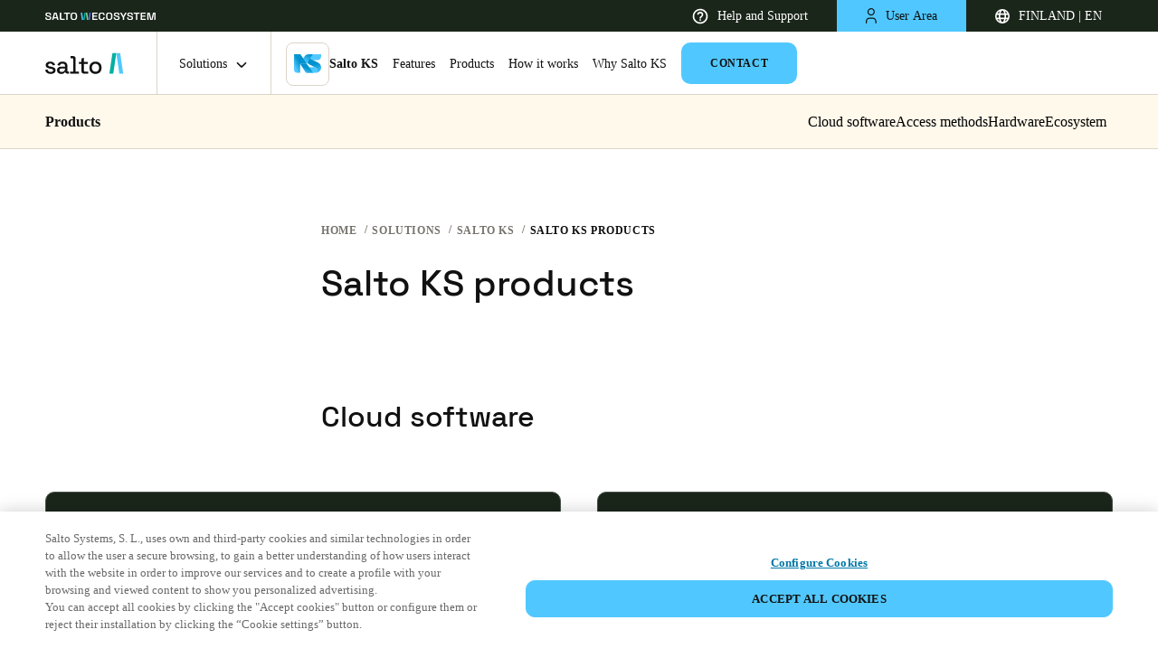

--- FILE ---
content_type: image/svg+xml
request_url: https://saltosystems.com/sites/default/files/icons/cta/salto-ks.svg
body_size: 45
content:
<svg width="341" height="241" viewBox="0 0 341 241" fill="none" xmlns="http://www.w3.org/2000/svg">
<path d="M339.951 30.6527V0.19043H236.222C216.876 0.19043 200.411 16.2449 200.411 36.0041C200.411 49.5886 208.232 60.2915 219.757 67.2896L237.869 76.3458H294.261C319.782 76.3458 339.951 55.7634 339.951 30.6527Z" fill="#50C8FF"/>
<path d="M162.134 209.723V240.19H211.117H260.1C279.447 240.19 295.912 223.72 295.912 204.784C295.912 191.611 288.709 180.71 277.184 174.123L260.1 165.263L207.824 165.265C182.715 165.265 162.134 185.436 162.134 209.723Z" fill="#50C8FF"/>
<path d="M301.671 107.216L265.448 89.1035L238.693 75.9308L220.581 66.8744C209.056 60.288 201.235 49.1734 201.235 35.5889C201.235 22.0045 216.877 0.598633 236.223 0.598633H226.756C202.882 0.598633 181.889 12.5366 169.128 30.6492C161.308 42.1754 156.368 55.7598 156.368 70.5793C156.368 96.5133 169.952 120.389 195.061 133.15L233.342 152.498L258.039 164.847L276.15 173.904C287.676 180.49 295.497 191.605 295.497 205.189C295.497 218.774 279.855 240.179 260.509 240.179H269.976C293.85 240.179 314.843 228.241 327.603 210.129C335.424 198.603 340.363 185.018 340.363 170.199C339.952 144.265 326.368 120.801 301.671 107.216Z" fill="url(#paint0_linear_26198_23737)"/>
<path d="M159.25 120.804L235.4 0.19043H182.712C163.366 0.19043 145.255 9.65842 134.552 25.3011L68.2812 120.804H159.25Z" fill="url(#paint1_linear_26198_23737)"/>
<path d="M76.1018 240.184H41.5255C18.8863 240.184 0.363281 221.659 0.363281 199.43V1.01465H81.0413L159.25 120.805H75.6902L76.1018 240.184Z" fill="url(#paint2_linear_26198_23737)"/>
<path d="M151.021 240.184L75.2822 120.394H158.842L241.989 240.184H151.021Z" fill="url(#paint3_linear_26198_23737)"/>
<defs>
<linearGradient id="paint0_linear_26198_23737" x1="248.366" y1="0.277135" x2="326.627" y2="240.176" gradientUnits="userSpaceOnUse">
<stop offset="0.484745" stop-color="#0092CF"/>
<stop offset="1" stop-color="#50C8FF"/>
</linearGradient>
<linearGradient id="paint1_linear_26198_23737" x1="197.225" y1="0.190427" x2="145.71" y2="102.307" gradientUnits="userSpaceOnUse">
<stop stop-color="#0092CF"/>
<stop offset="1" stop-color="#50C8FF"/>
</linearGradient>
<linearGradient id="paint2_linear_26198_23737" x1="18.2113" y1="180.305" x2="89.9008" y2="143.079" gradientUnits="userSpaceOnUse">
<stop stop-color="#50C8FF"/>
<stop offset="1" stop-color="#0092CF"/>
</linearGradient>
<linearGradient id="paint3_linear_26198_23737" x1="205.382" y1="127.113" x2="151.282" y2="258.256" gradientUnits="userSpaceOnUse">
<stop offset="0.420848" stop-color="#0092CF"/>
<stop offset="1" stop-color="#50C8FF"/>
</linearGradient>
</defs>
</svg>


--- FILE ---
content_type: image/svg+xml
request_url: https://saltosystems.com/sites/default/files/images/solution-products/pin-code-entry.svg
body_size: 1480
content:
<svg width="70" height="71" viewBox="0 0 70 71" fill="none" xmlns="http://www.w3.org/2000/svg">
<rect width="70" height="70" transform="translate(0 0.5)" fill="white"/>
<g clip-path="url(#clip0_22411_785)">
<path d="M52.1554 56.3889C52.1554 59.3975 50.04 60.6197 47.4545 59.1154L24.8434 46.0471C22.258 44.5428 20.1426 40.8761 20.1426 37.9146V11.7778C20.1426 8.81629 22.258 7.59407 24.8434 9.05134L47.4545 22.1197C50.04 23.624 52.1554 27.2907 52.1554 30.2522V56.3889Z" fill="white"/>
<path d="M48.91 21.2734L26.2989 8.25201C23.7134 6.88876 22.3972 7.73491 21.551 8.25201L18.0254 10.2734L20.0468 13.799V37.6323C20.0468 40.8759 22.3502 44.8247 25.1237 46.47L45.5254 58.2691L47.6878 62.0298L51.4955 59.8204C52.3416 59.3503 53.6579 58.2691 53.6579 55.6366V29.4999C53.6579 26.4913 51.5425 22.8247 48.957 21.3674L48.91 21.2734Z" fill="#919191"/>
<path d="M44.2564 61.5127L21.6453 48.4443C18.8248 46.846 16.5684 42.8503 16.5684 39.6067V13.4699C16.5684 10.2263 18.8718 8.91009 21.6453 10.5084L44.2564 23.5768C47.0769 25.175 49.3333 29.1708 49.3333 32.4144V58.5511C49.3333 61.7947 47.0299 63.1109 44.2564 61.5127Z" fill="#919191"/>
<path d="M44.2575 24.0469L21.6464 11.0256C20.3772 10.3204 19.249 10.2264 18.4028 10.6495L16.8516 11.5427L17.1806 12.1068C17.0396 12.5769 16.9456 13.094 16.9456 13.7051V39.8418C16.9456 42.8504 19.061 46.517 21.6464 47.9743L44.2575 61.0427C44.7746 61.3247 45.2447 61.5128 45.7148 61.6068L46.0909 62.2179L47.5952 61.3247C48.4413 60.8546 48.9584 59.7734 48.9584 58.2692V32.1324C48.9584 29.1239 46.843 25.4572 44.2575 23.9999V24.0469Z" fill="#CECECE"/>
<path d="M44.2575 24.0469L21.6464 11.0256C20.3772 10.3204 19.249 10.2264 18.4028 10.6495L16.8516 11.5427L17.1806 12.1068C17.0396 12.5769 16.9456 13.094 16.9456 13.7051V39.8418C16.9456 42.8504 19.061 46.517 21.6464 47.9743L47.5481 38.9487L49.0054 38.1495V32.2264C49.0054 29.2179 46.89 25.5512 44.3046 24.094L44.2575 24.0469Z" fill="#71C697"/>
<path d="M47.5011 59.1624C47.5011 62.171 45.3857 63.3932 42.8002 61.8889L20.1891 48.8205C17.6037 47.3163 15.4883 43.6496 15.4883 40.688V14.5513C15.4883 11.5427 17.6037 10.3675 20.1891 11.8248L42.8002 24.8932C45.3857 26.3974 47.5011 30.0641 47.5011 33.0257V59.1624Z" fill="#F6F6F6"/>
<path d="M34.1033 51.2648C34.1033 51.5939 34.0092 51.8759 33.8212 52.017C33.6332 52.158 33.3981 52.158 33.1161 52.017C32.834 51.8759 32.599 51.5939 32.411 51.2648C32.2229 50.8887 32.1289 50.5597 32.1289 50.2306C32.1289 49.5725 32.505 49.1964 33.1161 49.5255C33.7272 49.8546 34.1033 50.7007 34.1033 51.3588V51.2648ZM33.7742 51.0768C33.7742 50.7947 33.7272 50.5597 33.5862 50.3246C33.4451 50.0896 33.3041 49.9016 33.1161 49.8076C32.693 49.5725 32.458 49.8076 32.458 50.3246C32.458 50.8417 32.693 51.3588 33.1161 51.5939C33.5392 51.8289 33.4451 51.7349 33.5862 51.5939C33.7272 51.4999 33.7742 51.3118 33.7742 51.0768Z" fill="#B1B1B1"/>
<path d="M32.0798 48.8677V49.2438L31.6097 49.0088V51.0771L31.2806 50.8891V48.8207L30.8105 48.5387V48.1626L32.0798 48.8677Z" fill="#B1B1B1"/>
<path d="M30.6234 50.1371V50.5132L29.8242 50.0431V47.5986L30.1533 47.7867V49.855L30.6234 50.1371Z" fill="#B1B1B1"/>
<path d="M28.6959 46.8931L29.5891 49.9016L29.213 49.7136L28.6959 47.7392L28.1318 49.1025L27.8027 48.8674L28.6959 46.8931Z" fill="#B1B1B1"/>
<path d="M28.9312 49.0086L28.6961 49.6667L28.4141 48.7266L28.9312 49.0086Z" fill="#B1B1B1"/>
<path d="M27.6151 48.1155C27.6151 48.3035 27.5681 48.4445 27.427 48.5385C27.286 48.5855 27.145 48.5385 27.004 48.4915C26.6279 48.2565 26.4399 47.9274 26.2988 47.4573H26.5809C26.6749 47.7394 26.7219 47.9744 27.004 48.1155C27.286 48.2565 27.286 48.1625 27.286 47.9744C27.286 47.7864 27.239 47.6924 27.098 47.5043L26.6749 46.9873C26.4869 46.7522 26.3928 46.5172 26.3928 46.3291C26.3928 46.1411 26.4399 46.0471 26.5809 45.9531C26.6749 45.9061 26.8159 45.9531 26.9569 46.0001C27.239 46.1881 27.38 46.4231 27.5211 46.7992H27.239C27.192 46.6112 27.098 46.4702 26.9569 46.3761C26.8159 46.2821 26.8159 46.3291 26.7689 46.3761C26.7689 46.3761 26.7219 46.4231 26.7219 46.5172C26.7219 46.6112 26.7219 46.6582 26.9099 46.8932C27.145 47.2223 27.333 47.4103 27.333 47.4573C27.5211 47.7394 27.5681 47.9744 27.5681 48.2095L27.6151 48.1155Z" fill="#B1B1B1"/>
<path d="M15.4883 20.6624V14.5513C15.4883 11.5427 17.6037 10.3675 20.1891 11.8248L42.8002 24.8932C45.3857 26.3974 47.5011 30.0641 47.5011 33.0257V38.9017L45.9028 38.0086V32.6026C45.9028 30.6282 44.6336 27.4316 41.8601 25.7863C39.0866 24.141 20.3772 13.7051 18.4968 12.6239C17.6507 12.1539 16.6165 12.718 16.6165 14.5513V21.2735L15.4883 20.6154L15.4883 20.6624Z" fill="#8CE0B4"/>
<path d="M24.9849 25.3634V23.6711L24.7969 23.5771V23.436H25.0319H25.1729V25.4574L24.9849 25.3634Z" fill="#B1B1B1"/>
<path d="M29.7793 28.09V27.9019L30.2964 27.5729L30.4374 27.4789C30.4374 27.4789 30.4844 27.4789 30.5314 27.3848C30.6255 27.2908 30.6255 27.2438 30.6255 27.1028C30.6255 26.8678 30.4844 26.6327 30.2964 26.5387C30.1084 26.4447 29.9673 26.5387 29.9673 26.7737L29.7793 26.6797C29.7793 26.4917 29.8263 26.3507 29.9203 26.3037C30.0143 26.2566 30.1554 26.3037 30.2964 26.3507C30.4374 26.3977 30.5784 26.5857 30.6725 26.7267C30.7665 26.8678 30.8135 27.0558 30.8135 27.2438C30.8135 27.4319 30.8135 27.4789 30.6725 27.5729L30.5784 27.6669C30.5784 27.6669 30.4844 27.7139 30.4374 27.7609L30.0613 27.996L30.8605 28.466V28.6541L29.7793 28.043V28.09Z" fill="#B1B1B1"/>
<path d="M34.9961 30.5344L35.1841 30.6284C35.1841 30.9104 35.3252 31.1455 35.5602 31.2865C35.7952 31.4275 35.9363 31.3335 35.9363 31.0985C35.9363 30.8634 35.7952 30.6754 35.6072 30.5344L35.4662 30.4404V30.2523L35.6072 30.2993C35.7952 30.3934 35.8893 30.3463 35.8893 30.1583C35.8893 29.9703 35.7952 29.7352 35.5602 29.6412C35.3252 29.5472 35.2311 29.6412 35.2311 29.8763L35.0431 29.7822C35.0431 29.3592 35.2311 29.2652 35.5602 29.4532C35.8893 29.6412 35.8422 29.6882 35.9363 29.8293C36.0303 29.9703 36.0773 30.1113 36.0773 30.2993C36.0773 30.4874 35.9833 30.6284 35.8422 30.5814C36.0303 30.7224 36.1243 31.0045 36.1243 31.2395C36.1243 31.4746 35.9363 31.7096 35.5602 31.5216C35.1841 31.3335 34.9961 30.9575 34.9961 30.5814V30.5344Z" fill="#B1B1B1"/>
<path d="M29.7793 32.3208L29.9673 32.4148C29.9673 32.6498 30.1554 32.8849 30.3434 32.9789C30.5314 33.0729 30.7195 32.9789 30.7195 32.6968C30.7195 32.4148 30.5784 32.1797 30.3904 32.0387C30.2024 31.8977 30.1554 31.9447 30.0613 32.0387L29.8733 31.9447L29.9673 30.9575L30.8135 31.4746V31.6626L30.1084 31.2396V31.8037C30.1554 31.8037 30.2964 31.8037 30.3904 31.8507C30.4844 31.8977 30.6725 32.0387 30.7665 32.2267C30.8605 32.3678 30.9075 32.5558 30.9075 32.7909C30.9075 33.0259 30.7195 33.355 30.3434 33.1669C29.9673 32.9789 29.8263 32.6498 29.7793 32.2738V32.3208Z" fill="#B1B1B1"/>
<path d="M24.7959 34.6242V34.5302L25.36 33.1669L24.6548 32.7908L24.4668 32.6968V32.5088L25.548 33.1199V33.3079L24.9839 34.7182L24.7959 34.6242Z" fill="#B1B1B1"/>
<path d="M24.8903 39.1371V38.526L24.4672 38.573L24.3262 38.244H24.7963L24.3262 37.6799L24.4672 37.4918L24.8903 38.0559V37.4448L25.1253 37.5858V38.15L25.5484 38.1029L25.6894 38.432H25.2193L25.6894 38.9961L25.5484 39.1841L25.1253 38.62V39.2311L24.8903 39.0901V39.1371Z" fill="#B1B1B1"/>
<path d="M35.0908 45.2952L34.9027 45.2012V45.1072L34.9968 44.7311L34.7617 44.5901V44.4021L35.0438 44.5431L35.1378 44.073L34.8557 43.932V43.744L35.1378 43.932L35.2318 43.4619L35.4198 43.5559V43.6499L35.3258 44.026L35.7489 44.2611L35.8429 43.791L36.0309 43.885V43.979L35.9369 44.3551L36.172 44.4961V44.6841L35.8899 44.5431L35.7959 45.0132L36.078 45.1542V45.3423L35.7959 45.1542L35.7019 45.6243L35.5139 45.5303V45.4363L35.7019 44.4021L35.2788 44.167L35.0438 45.2952H35.0908Z" fill="#B1B1B1"/>
<path d="M30.1086 42.1923C29.9676 42.0513 29.8736 41.8632 29.8736 41.6752V40.9231C29.8736 40.735 29.9676 40.641 30.1086 40.641V40.406C29.8266 40.312 29.6855 40.406 29.6855 40.782V41.5342C29.6855 41.8632 29.8266 42.1923 30.1086 42.4273V42.1923Z" fill="#B1B1B1"/>
<path d="M30.3906 40.5469V40.7819C30.5317 40.9229 30.6257 41.111 30.6257 41.299V42.0511C30.6257 42.2392 30.5317 42.3332 30.3906 42.3332V42.5682C30.6727 42.6623 30.8137 42.5682 30.8137 42.1922V41.44C30.8137 41.111 30.6727 40.7819 30.3906 40.5469Z" fill="#B1B1B1"/>
<path d="M35.5602 38.855C35.2311 38.667 34.9961 38.761 34.9961 39.1841C34.9961 39.6072 35.1841 39.8892 35.4662 40.0773L35.5602 39.9362C35.3252 39.7952 35.1841 39.5602 35.1841 39.2781C35.1841 38.9961 35.3252 38.902 35.5602 39.0431C35.7952 39.1841 35.9363 39.4191 35.9363 39.7012C35.9363 39.9832 35.9363 39.8892 35.8893 39.9362L35.7482 40.1713L35.3252 40.6884V40.7824L35.5132 40.8764L35.9363 40.3123C36.0303 40.1713 36.0773 40.0303 36.0773 39.8892C36.0773 39.4662 35.8893 39.1371 35.5132 38.9021L35.5602 38.855Z" fill="#B1B1B1"/>
<path d="M35.6089 36.2225C35.9379 36.4106 36.173 36.3166 36.173 35.8935C36.173 35.4704 35.985 35.1884 35.7029 35.0003L35.6089 35.1413C35.8439 35.2824 35.985 35.5174 35.985 35.7995C35.985 36.0815 35.8439 36.1755 35.6089 36.0345C35.3738 35.8935 35.2328 35.6584 35.2328 35.3764C35.2328 35.0943 35.2328 35.1884 35.2798 35.1413L35.4209 34.9063L35.8439 34.3892V34.2952L35.6559 34.2012L35.2328 34.7653C35.1388 34.9063 35.0918 35.0473 35.0918 35.1884C35.0918 35.6114 35.2798 35.9405 35.6559 36.1755L35.6089 36.2225Z" fill="#B1B1B1"/>
<path d="M30.6256 36.9745C30.8136 36.9745 30.8606 36.8805 30.8606 36.6925C30.8606 36.5044 30.8606 36.3634 30.7196 36.2224C30.6726 36.1284 30.5786 36.0344 30.4376 35.9403V36.1754C30.4376 36.1754 30.5316 36.2694 30.5786 36.3164C30.6256 36.4104 30.6726 36.5044 30.6726 36.5985C30.6726 36.6925 30.6726 36.7865 30.5786 36.7865C30.5316 36.7865 30.4376 36.7865 30.3435 36.7395C30.2495 36.6925 30.1555 36.5985 30.1085 36.5044C30.0615 36.4104 30.0145 36.3164 30.0145 36.2224C30.0145 36.1284 30.0145 36.0344 30.1085 36.0344C30.1085 36.0344 30.1555 36.0344 30.2025 36.0344V35.7993C30.1085 35.7993 30.0145 35.7993 29.9675 35.7993C29.8734 35.7993 29.8264 35.9403 29.8264 36.0814C29.8264 36.2694 29.9205 36.5044 30.0615 36.6925C29.8734 36.6925 29.7324 36.7395 29.7324 37.0215C29.7324 37.3036 29.8734 37.6326 30.1555 37.8207V37.6326C30.1085 37.5856 30.0615 37.5386 30.0145 37.4446C29.9675 37.3506 29.9205 37.2096 29.9205 37.1156C29.9205 37.0215 29.9205 36.9275 30.0145 36.8805C30.0615 36.8805 30.2025 36.8805 30.2965 36.9275C30.3905 36.9745 30.5316 37.0685 30.5786 37.2096C30.6256 37.3036 30.6726 37.4446 30.6726 37.5386C30.6726 37.6327 30.6726 37.7267 30.5786 37.7737C30.5786 37.7737 30.4846 37.7737 30.4376 37.7737V37.9617C30.7196 38.1027 30.9076 37.9617 30.9076 37.6326C30.9076 37.3976 30.7666 37.1156 30.6256 36.9745Z" fill="#B1B1B1"/>
<path d="M25.4538 29.7352V28.419L25.3128 28.325L25.2658 28.278L25.1248 28.231L24.5137 29.2181V29.3592L24.9838 29.6882V29.4532L24.7017 29.3122L25.2658 28.419V29.6412V29.8292V30.2523L25.4538 30.3463V29.9233L25.6889 30.0643V29.8763L25.4538 29.7352Z" fill="#B1B1B1"/>
</g>
<defs>
<clipPath id="clip0_22411_785">
<rect width="38.1239" height="55" fill="white" transform="translate(15.4883 7.5)"/>
</clipPath>
</defs>
</svg>


--- FILE ---
content_type: image/svg+xml
request_url: https://saltosystems.com/sites/default/files/images/solution-products/remote-door-opening.svg
body_size: 562
content:
<svg width="70" height="70" viewBox="0 0 70 70" fill="none" xmlns="http://www.w3.org/2000/svg">
<rect width="70" height="70" fill="white"/>
<g clip-path="url(#clip0_22411_819)">
<path d="M47.2767 16.765V64.7999L46.4524 64.2753V63.3011L29.5165 53.4843L28.6173 54.0089L27.793 53.4843V5.52441L47.2767 16.765Z" fill="#444444"/>
<path d="M29.5164 53.4843V7.4728L28.6172 6.94824V54.0089L29.5164 53.4843Z" fill="#7F7F7F"/>
<path d="M46.4535 17.2147V63.3012L25.8457 57.4561V11.3696L46.4535 17.2147Z" fill="#F2F2F2"/>
<path d="M47.2767 16.7652L48.1759 16.2406L28.6173 5L27.793 5.52456L47.2767 16.7652Z" fill="#B5B5B5"/>
<path d="M46.4535 17.2147L47.2028 16.6901L26.745 10.9199L25.8457 11.3695L46.4535 17.2147Z" fill="#B5B5B5"/>
<path d="M46.4523 17.2147L47.2766 16.7651L28.6172 5.97412V6.94831L46.4523 17.2147Z" fill="#444444"/>
<path d="M47.2773 64.8001L48.1766 64.2756V16.2407L47.2773 16.7653V64.8001Z" fill="#7F7F7F"/>
<path d="M28.8442 38.6468C28.8442 38.7966 28.8442 38.9465 28.6944 39.0215C28.5445 39.0964 28.3197 39.3212 28.3197 39.3212C28.3197 39.3212 27.7951 38.6468 27.7951 38.2721L27.5703 30.9282C27.5703 30.9282 27.7951 30.7034 27.945 30.6285C28.0949 30.5535 28.1698 30.5535 28.3197 30.6285C28.6194 30.7034 28.8442 31.0781 28.8442 31.3778V38.6468Z" fill="#BCBCBC"/>
<path d="M28.469 38.8717C28.469 39.1714 28.2442 39.3962 27.9445 39.3213C27.6447 39.2464 27.4199 38.8717 27.4199 38.5719V31.303C27.4199 31.0033 27.6447 30.7785 27.9445 30.8534C28.2442 30.9283 28.469 31.303 28.469 31.6028V38.8717Z" fill="#CECECE"/>
<path d="M28.0187 33.7008L27.4941 31.1529C27.4941 31.1529 27.644 31.078 27.719 31.003C27.7939 30.9281 27.8688 31.003 27.9438 31.003C28.1686 31.078 28.3185 31.3777 28.3185 31.6775V33.2512C28.3185 33.401 28.3185 33.5509 28.1686 33.5509C28.0187 33.5509 27.9438 33.7008 27.9438 33.7008H28.0187Z" fill="#2A2A2A"/>
<path d="M28.183 35.1224C28.3699 35.0337 28.4207 34.7496 28.2965 34.4879C28.1722 34.2262 27.9199 34.086 27.733 34.1747C27.5461 34.2635 27.4953 34.5476 27.6195 34.8093C27.7438 35.071 27.9961 35.2112 28.183 35.1224Z" fill="#444444"/>
<path d="M28.2447 34.6751C28.2447 34.75 28.2447 34.825 28.2447 34.8999C28.2447 34.9748 27.945 35.1996 27.945 35.1996L27.5703 34.6001C27.5703 34.6001 27.8701 34.3753 27.8701 34.3004C27.8701 34.2255 27.945 34.3004 28.0199 34.3004C28.1698 34.3004 28.2447 34.5252 28.2447 34.6751Z" fill="#CECECE"/>
<path d="M27.7946 33.7757C27.5698 33.7008 27.4199 33.401 27.4199 33.1013V31.5276C27.4199 31.2278 27.5698 31.0779 27.7946 31.1529C28.0194 31.2278 28.1693 31.5276 28.1693 31.8273V33.401C28.1693 33.7008 28.0194 33.8506 27.7946 33.7757Z" fill="#444444"/>
<path d="M30.7177 35.6492C30.7177 35.7991 30.7177 35.949 30.6428 36.0988C30.6428 36.1738 30.4929 36.2487 30.418 36.1738C30.418 36.0239 30.418 35.874 30.4929 35.7241C30.4929 35.6492 30.6428 35.5743 30.7177 35.6492C30.7177 35.6492 30.7177 35.6492 30.7177 35.7241V35.6492Z" fill="#CECECE"/>
<path d="M28.9929 34.9745L30.6415 35.574C30.6415 35.574 30.4916 35.574 30.4167 35.649C30.3418 35.7988 30.2668 35.9487 30.3418 36.0986L28.918 35.574L28.4683 35.4241L27.644 35.1244C27.5691 35.0495 27.4941 34.8996 27.4941 34.7497C27.4941 34.5998 27.4941 34.5249 27.5691 34.5249C27.5691 34.5249 27.644 34.5249 27.719 34.5249L28.3185 34.7497H28.3934L28.5433 34.8247L28.9929 34.9745Z" fill="#DDDDDD"/>
<path d="M29.2743 35.4477C30.188 35.058 30.3758 33.4459 29.6938 31.8471C29.0118 30.2482 27.7183 29.268 26.8047 29.6577C25.891 30.0474 25.7032 31.6594 26.3852 33.2583C27.0672 34.8572 28.3607 35.8374 29.2743 35.4477Z" stroke="#8CE0B4" stroke-width="0.224812" stroke-miterlimit="10"/>
<path d="M30.2747 37.7911C31.9116 37.0929 32.2382 34.1815 31.0041 31.2883C29.7701 28.3951 27.4427 26.6157 25.8057 27.3139C24.1688 28.0121 23.8422 30.9235 25.0762 33.8167C26.3103 36.7099 28.6377 38.4893 30.2747 37.7911Z" stroke="#8CE0B4" stroke-width="0.224812" stroke-miterlimit="10"/>
<path d="M31.4222 40.4797C33.8967 39.4243 34.3889 35.0197 32.5215 30.6419C30.6542 26.264 27.1345 23.5706 24.6601 24.6261C22.1856 25.6815 21.6934 30.0861 23.5608 34.4639C25.4281 38.8418 28.9478 41.5352 31.4222 40.4797Z" stroke="#8CE0B4" stroke-width="0.224812" stroke-miterlimit="10"/>
</g>
<defs>
<clipPath id="clip0_22411_819">
<rect width="25.8534" height="59.8" fill="white" transform="translate(22.3242 5)"/>
</clipPath>
</defs>
</svg>


--- FILE ---
content_type: image/svg+xml
request_url: https://saltosystems.com/sites/default/files/images/solution-products/mobile-app.svg
body_size: 401
content:
<svg width="70" height="71" viewBox="0 0 70 71" fill="none" xmlns="http://www.w3.org/2000/svg">
<g clip-path="url(#clip0_22411_767)">
<rect y="0.526367" width="70" height="70" fill="white"/>
<path d="M42.4586 61.5655L28.2515 53.3814C26.6572 52.4602 25.3464 49.9801 25.3464 47.8189V10.0161C25.3464 8.91775 24.4606 8.70516 24.9921 8.31544L26.3029 7.71316C26.6126 7.57397 26.9511 7.51103 27.2902 7.52952C27.6292 7.54802 27.9588 7.64742 28.2515 7.81946L42.4586 16.039C44.0529 16.9602 45.3638 19.4402 45.3638 21.566V59.3689C45.3638 60.5026 44.9741 61.3175 44.4072 61.7072L42.8129 62.4512C42.3169 62.6283 43.1318 61.9906 42.4586 61.5655Z" fill="#CECECE"/>
<path d="M41.0768 62.2032L26.9052 54.019C25.2754 53.0979 24 50.6179 24 48.4567V10.6538C24 8.52804 25.2754 7.53604 26.9052 8.4572L41.0768 16.6767C42.7066 17.5979 43.982 20.078 43.982 22.2037V60.0066C43.982 62.1678 42.7066 63.1244 41.0768 62.2032Z" fill="#DDDDDD"/>
<path d="M24.3887 48.7401V10.8664C24.3887 8.98866 25.5224 8.13831 26.9396 8.95318L41.0404 17.1019C42.4575 17.9168 43.5913 20.0779 43.5913 21.9557V59.8295C43.5913 61.6718 42.4575 62.5575 41.0404 61.7426L26.9396 53.5939C25.5224 52.779 24.3887 50.5825 24.3887 48.7401Z" fill="#919191"/>
<path d="M39.0911 16.9248C39.0911 17.7397 38.5596 18.0586 37.8511 17.6334L30.1275 13.1694C29.7647 12.9413 29.4625 12.6288 29.2466 12.2587C29.0306 11.8885 28.9075 11.4717 28.8875 11.0436L27.2223 10.087C26.124 9.44926 25.2383 9.98076 25.2383 11.2208V49.3425C25.2734 50.0315 25.4715 50.7023 25.8164 51.2998C26.1614 51.8972 26.6432 52.4042 27.2223 52.7791L40.7563 60.5735C41.8546 61.2113 42.7403 60.7153 42.7403 59.4398V21.3535C42.7051 20.6597 42.5072 19.9839 42.1625 19.3807C41.8178 18.7776 41.3361 18.264 40.7563 17.8814L39.0911 16.9248Z" fill="white"/>
<path d="M38.1726 26.4198C38.1962 26.5856 38.1759 26.7546 38.1137 26.91C38.0515 27.0654 37.9497 27.2018 37.8183 27.3056C37.6997 27.3958 37.5533 27.4416 37.4044 27.4351C37.2556 27.4287 37.1137 27.3703 37.0034 27.2701C36.6278 27.063 36.3295 26.7399 36.1531 26.349C35.9216 25.9638 35.7992 25.5229 35.7988 25.0735C35.7988 24.2586 36.2594 23.7626 36.968 24.1878C37.3324 24.4366 37.6319 24.7692 37.8415 25.1575C38.051 25.5458 38.1646 25.9786 38.1726 26.4198ZM37.7829 26.2072C37.7797 25.8884 37.7072 25.5741 37.5703 25.2861C37.4289 25.0356 37.2356 24.8182 37.0034 24.6484C36.4719 24.365 36.1885 24.7193 36.1885 25.2861C36.1863 25.5879 36.2598 25.8854 36.4021 26.1515C36.5444 26.4176 36.7511 26.6439 37.0034 26.8096C37.0829 26.8728 37.1799 26.9101 37.2813 26.9164C37.3826 26.9228 37.4835 26.8978 37.5703 26.845C37.6511 26.7613 37.7121 26.6605 37.7489 26.5502C37.7856 26.4398 37.7972 26.3227 37.7829 26.2072Z" fill="#CECECE"/>
<path d="M35.6914 23.4792V23.9752L35.1246 23.6209V26.2073L34.7348 25.9592V23.4083L34.168 23.0895V22.6289L35.6914 23.4792Z" fill="#CECECE"/>
<path d="M33.953 25.0382V25.4988L32.9609 24.9319V21.9204L33.3507 22.133V24.6839L33.953 25.0382Z" fill="#CECECE"/>
<path d="M31.5472 21.0698L32.6456 24.7545L32.2558 24.5065L31.5472 22.0973L30.9095 23.727L30.4844 23.5144L31.5472 21.0698Z" fill="#CECECE"/>
<path d="M31.864 23.656L31.5806 24.4355L31.2617 23.3018L31.864 23.656Z" fill="#CECECE"/>
<path d="M30.2349 22.5227C30.2349 22.7707 30.1641 22.9479 30.0224 23.0187C29.9343 23.0487 29.8406 23.058 29.7483 23.0457C29.6561 23.0334 29.568 22.9999 29.4909 22.9479C29.0558 22.6621 28.7504 22.2167 28.6406 21.7079H28.9949C29.0222 21.864 29.0801 22.0132 29.1652 22.147C29.2503 22.2808 29.361 22.3964 29.4909 22.4873C29.7035 22.5936 29.8452 22.5228 29.8452 22.2748C29.8223 22.0711 29.7493 21.8763 29.6327 21.7079L29.1012 21.0347C28.9116 20.8035 28.8 20.5183 28.7824 20.2198C28.7714 20.1359 28.7858 20.0505 28.8237 19.9748C28.8615 19.8991 28.9212 19.8363 28.9949 19.7947C29.0711 19.7645 29.1539 19.7551 29.2348 19.7676C29.3158 19.78 29.392 19.8139 29.4555 19.8656C29.8039 20.0837 30.057 20.4253 30.1641 20.8221H29.8098C29.7939 20.7128 29.7538 20.6084 29.6926 20.5164C29.6313 20.4245 29.5503 20.3474 29.4555 20.2907C29.425 20.2692 29.3901 20.2549 29.3533 20.2487C29.3165 20.2426 29.2788 20.2448 29.2429 20.2553C29.2075 20.2553 29.1721 20.3262 29.1721 20.4325C29.2299 20.5872 29.3138 20.731 29.4201 20.8576L29.9515 21.5662C30.1259 21.8557 30.2235 22.1849 30.2349 22.5227Z" fill="#CECECE"/>
<path d="M33.5669 39.8474C32.6458 39.3159 31.76 39.2451 31.1223 39.6702C30.4846 40.0954 30.9806 39.9891 31.1223 40.2371C31.264 40.4851 31.4766 40.5914 31.6183 40.5206C31.7601 40.4497 32.8229 40.2371 33.5669 40.6622C34.3585 41.1859 35.0143 41.8902 35.4801 42.7172C35.6218 42.9652 35.8344 43.1069 35.9761 43.0006C36.013 42.9798 36.0428 42.9484 36.0617 42.9106C36.0807 42.8727 36.0879 42.83 36.0824 42.788C36.0807 42.6623 36.044 42.5396 35.9761 42.4337C35.3925 41.3906 34.5661 40.5034 33.5669 39.8474Z" fill="#CECECE"/>
<path d="M37.8899 40.45C36.7916 38.6077 35.1265 36.8361 33.603 35.9504C32.0796 35.0647 30.2727 34.8167 29.2098 35.419C29.0681 35.5253 29.0681 35.7733 29.2098 36.0213C29.3515 36.2693 29.5995 36.3756 29.7412 36.3047C30.627 35.7733 32.1859 35.9859 33.603 36.7653C35.0202 37.5447 36.4374 39.1036 37.4294 40.7333C37.5711 40.9813 37.7837 41.1231 37.9254 41.0168C37.9623 40.996 37.9921 40.9646 38.011 40.9268C38.0299 40.8889 38.0371 40.8463 38.0317 40.8043C38.0326 40.7388 38.0206 40.6737 37.9963 40.6129C37.9719 40.5521 37.9358 40.4968 37.8899 40.45Z" fill="#CECECE"/>
<path d="M33.5307 37.7927C32.2906 37.0841 31.0506 36.9778 30.1649 37.5446C30.0232 37.6155 30.0232 37.8635 30.1649 38.1115C30.3066 38.3595 30.5192 38.4658 30.6609 38.395C31.4049 37.9344 32.4678 38.0052 33.5307 38.6075C34.5935 39.2098 35.621 40.379 36.4358 41.7607C36.5775 41.9733 36.7901 42.115 36.9318 42.0442C36.9666 42.0131 36.9941 41.9748 37.0125 41.9319C37.0309 41.8891 37.0396 41.8427 37.0381 41.7961C37.0317 41.6712 36.9952 41.5497 36.9318 41.4418C35.9753 39.8475 34.6998 38.4658 33.5307 37.7927Z" fill="#CECECE"/>
<path d="M33.5316 42.044C32.9293 41.6898 32.4688 41.9732 32.4688 42.6463C32.4848 43.0162 32.5897 43.3768 32.7747 43.6975C32.9598 44.0182 33.2194 44.2896 33.5316 44.4886C34.1339 44.8429 34.5945 44.5595 34.5945 43.8863C34.5785 43.5164 34.4735 43.1559 34.2885 42.8352C34.1034 42.5144 33.8438 42.2431 33.5316 42.044Z" fill="#CECECE"/>
</g>
<defs>
<clipPath id="clip0_22411_767">
<rect width="70" height="70" fill="white" transform="translate(0 0.526367)"/>
</clipPath>
</defs>
</svg>


--- FILE ---
content_type: image/svg+xml
request_url: https://saltosystems.com/sites/default/files/images/solution-products/smart-keycard_.svg
body_size: 2519
content:
<svg width="71" height="71" viewBox="0 0 71 71" fill="none" xmlns="http://www.w3.org/2000/svg">
<mask id="mask0_20_79" style="mask-type:luminance" maskUnits="userSpaceOnUse" x="0" y="0" width="71" height="71">
<path d="M70.6582 0.303467H0.658203V70.3035H70.6582V0.303467Z" fill="white"/>
</mask>
<g mask="url(#mask0_20_79)">
<path d="M70.6582 0.303467H0.658203V70.3035H70.6582V0.303467Z" fill="white"/>
</g>
<g clip-path="url(#clip0_20_79)">
<path d="M51.7839 46.5401C51.7839 51.1355 50.2147 54.3859 47.6368 55.955L45.171 57.3561C47.6929 55.7869 49.262 52.5365 49.262 47.9972V47.5488C49.0939 34.2111 42.5931 19.7524 34.5792 15.1571C31.497 13.3637 28.6389 13.3077 26.2852 14.5966L28.6949 13.1956C29.8157 12.5792 31.0487 12.2429 32.2816 12.2429C34.0188 12.299 35.644 12.8033 37.1011 13.7C45.2271 18.3514 51.7839 33.0902 51.7839 46.5401Z" fill="#CECECE"/>
<path d="M43.0975 30.6243C46.7402 35.7241 49.15 42.0007 49.2621 47.5488V47.9971C49.2621 52.5364 47.6929 55.7868 45.171 57.356L44.9469 57.5241C42.3129 59.0372 38.6142 58.8131 34.5793 56.4593C26.4533 51.8079 19.8965 40.4316 19.8965 31.0166C19.8965 25.3004 22.3623 21.7138 26.1171 20.7611C27.1258 20.5369 28.1345 20.4809 29.1433 20.649H30.3201L30.9926 20.8171L31.2728 20.9292L31.553 21.0413L31.8893 21.1534L32.6178 21.4336L33.1222 21.6578L33.5705 21.8819L33.9068 22.0501L34.5793 22.3863L35.1957 22.7786L35.7001 23.1148H35.8122C38.278 24.9082 40.4075 27.0377 42.2009 29.4475H42.2569L43.0975 30.6243Z" fill="white"/>
<path d="M34.5793 15.1572C42.5932 19.7526 49.0939 34.2112 49.2621 47.549C49.15 42.0009 46.7402 35.7243 43.0975 30.6246C43.714 31.4091 44.3865 30.9048 43.9942 29.896C41.5284 23.7875 38.2219 19.0241 34.5793 16.8945C30.9366 14.7649 27.6862 15.7737 25.1644 18.968C24.7721 19.5284 25.4446 20.8734 26.1171 20.7613C22.3623 21.714 19.8965 25.3007 19.8965 31.0169C19.8965 22.7228 22.4183 16.8384 26.2291 14.6528H26.2852C28.6389 13.3079 31.497 13.3639 34.5793 15.1572Z" fill="#919191"/>
<path d="M43.9948 29.8959C44.3871 30.9046 43.7146 31.409 43.0982 30.6244L42.2576 29.5596C42.818 30.1201 43.3784 29.7278 43.0421 28.8871C42.2015 26.8136 41.0807 24.8522 39.7918 23.0028C38.4468 20.8733 36.6535 19.0799 34.5799 17.735C31.3295 15.8856 28.4154 16.5581 26.1738 19.136C25.9496 19.3602 26.1177 19.9206 26.3979 20.2568C26.6781 20.5931 26.7902 20.6491 27.0144 20.5931C27.7429 20.537 28.4154 20.537 29.1439 20.6491C28.1352 20.481 27.1265 20.537 26.1177 20.7612C25.4452 20.8733 24.7727 19.5283 25.165 18.9679C27.6869 15.7735 30.9933 14.8208 34.5799 16.8943C38.1666 18.9679 41.529 23.7874 43.9948 29.8959Z" fill="#DDDDDD"/>
<path d="M43.0417 28.8872C43.3779 29.7278 42.8175 30.1201 42.2571 29.5597C40.4638 27.1499 38.2782 25.0764 35.8124 23.3952H35.7003L35.1959 23.0589L34.5795 22.6666L33.907 22.3304L33.5707 22.1623L33.1224 21.9381L32.618 21.7139L31.8895 21.4337L31.5532 21.3216L31.273 21.2096L30.9928 21.0975L30.3203 20.9294H29.1435C28.4149 20.8173 27.7424 20.8173 27.0139 20.8733C26.7897 20.9294 26.5656 20.7612 26.3975 20.5371C29.0874 18.7998 32.8422 18.9679 37.1013 21.3777C38.054 21.826 38.9507 22.3864 39.7913 23.0029C41.0802 24.8522 42.2011 26.8137 43.0417 28.8872Z" fill="#CECECE"/>
<path d="M42.2572 29.5036C40.4079 27.1499 38.2223 25.0764 35.8125 23.3391C38.2783 25.0203 40.4639 27.0939 42.2572 29.5036Z" fill="white"/>
<path d="M42.2568 29.5596L43.0975 30.6244C46.7401 35.7241 49.1499 42.0007 49.262 47.5488" stroke="#919191" stroke-width="0.560412" stroke-linecap="round" stroke-linejoin="round"/>
<path d="M35.8125 23.3391C38.2783 25.0203 40.4639 27.0939 42.2572 29.5036" stroke="#919191" stroke-width="0.560412" stroke-linecap="round" stroke-linejoin="round"/>
<path d="M34.5791 22.5544L35.1956 22.9467L35.6999 23.283" stroke="#919191" stroke-width="0.560412" stroke-linecap="round" stroke-linejoin="round"/>
<path d="M32.6182 21.6018L33.1225 21.826L33.5709 22.0501L33.9071 22.2183" stroke="#919191" stroke-width="0.560412" stroke-linecap="round" stroke-linejoin="round"/>
<path d="M31.5527 21.2095L31.889 21.3216" stroke="#919191" stroke-width="0.560412" stroke-linecap="round" stroke-linejoin="round"/>
<path d="M30.9922 20.9854L31.2724 21.0974" stroke="#919191" stroke-width="0.560412" stroke-linecap="round" stroke-linejoin="round"/>
<path d="M44.9469 57.5241C42.3129 59.0372 38.6142 58.8131 34.5793 56.4593C26.4533 51.8079 19.8965 40.4316 19.8965 31.0166C19.8965 25.3004 22.3623 21.7138 26.1171 20.7611C27.1258 20.5369 28.1345 20.4809 29.1433 20.649H30.3201" stroke="#919191" stroke-width="0.560412" stroke-linecap="round" stroke-linejoin="round"/>
<path d="M49.2619 47.9971C49.2619 52.5364 47.6928 55.7868 45.1709 57.3559" stroke="#919191" stroke-width="0.560412" stroke-linecap="round" stroke-linejoin="round"/>
<path d="M49.2627 47.5491V47.9974" stroke="#919191" stroke-width="0.560412" stroke-linecap="round" stroke-linejoin="round"/>
<path d="M33.9072 22.2183L34.5797 22.5545" stroke="#919191" stroke-width="0.560412" stroke-linecap="round" stroke-linejoin="round"/>
<path d="M31.8896 21.3215L32.6182 21.6017" stroke="#919191" stroke-width="0.560412" stroke-linecap="round" stroke-linejoin="round"/>
<path d="M31.2725 21.0974L31.5527 21.2095" stroke="#919191" stroke-width="0.560412" stroke-linecap="round" stroke-linejoin="round"/>
<path d="M30.3193 20.8171L30.9918 20.9853" stroke="#919191" stroke-width="0.560412" stroke-linecap="round" stroke-linejoin="round"/>
<path d="M35.7002 23.283H35.8123" stroke="#919191" stroke-width="0.560412" stroke-linecap="round" stroke-linejoin="round"/>
<path d="M45.1714 57.356L44.9473 57.5241" stroke="#919191" stroke-width="0.560412" stroke-linecap="round" stroke-linejoin="round"/>
<path d="M40.5752 40.7119L41.1916 45.4754L42.0323 45.9798L41.4158 41.2163L40.5752 40.7119Z" fill="#CECECE"/>
<path d="M39.9031 44.7469L39.0625 44.2425L39.735 40.2075L40.5756 40.7119L39.9031 44.7469Z" fill="#CECECE"/>
<path d="M26.4532 37.0132C26.117 36.8451 25.8928 36.6209 25.6687 36.3407C25.4445 36.0605 25.3324 35.7803 25.2764 35.444L25.7807 35.6122C25.7807 35.7803 25.8368 35.8924 25.8928 36.0045C25.9489 36.1165 26.0609 36.2286 26.117 36.3407C26.2291 36.4528 26.3411 36.5088 26.4532 36.5649C26.6214 36.6769 26.7334 36.6769 26.8455 36.6769C26.9576 36.6769 26.9576 36.6209 26.9576 36.5088C26.9576 36.3967 26.9016 36.2847 26.8455 36.2286C26.7334 36.1165 26.6214 36.0045 26.4532 35.8924L26.2851 35.7803C26.117 35.6682 25.9489 35.5001 25.8368 35.388C25.7247 35.2759 25.6126 35.1078 25.5005 34.9397C25.4445 34.7715 25.3884 34.6595 25.3884 34.4913C25.3884 34.2672 25.5005 34.0991 25.6687 34.0991C25.8368 34.043 26.0609 34.1551 26.3972 34.3232C26.6774 34.4913 26.9016 34.6595 27.0697 34.9397C27.2378 35.1638 27.3499 35.388 27.4059 35.6682L26.9016 35.5001C26.8455 35.332 26.7895 35.1638 26.7334 35.0518C26.6214 34.9397 26.5093 34.8276 26.3411 34.7715C26.173 34.7155 26.0609 34.6595 26.0049 34.6595C25.9489 34.6595 25.8928 34.7155 25.8928 34.8276C25.8928 34.9397 25.9489 35.0517 26.0049 35.1078C26.0609 35.2199 26.173 35.2759 26.3411 35.388L26.5093 35.5001C26.6774 35.6122 26.8455 35.7803 27.0136 35.8924C27.1818 36.0605 27.2938 36.1726 27.3499 36.3407C27.462 36.5088 27.462 36.6769 27.462 36.8451C27.462 37.0692 27.3499 37.2374 27.1818 37.2934C27.0136 37.2934 26.7334 37.2374 26.4532 37.0132Z" fill="#CECECE"/>
<path d="M28.6949 38.3581C28.5268 38.246 28.3586 38.1339 28.1905 37.9658C28.0224 37.7977 27.9103 37.6856 27.8543 37.5175C27.7982 37.3493 27.7422 37.1812 27.7422 37.0131C27.7422 36.845 27.7982 36.7329 27.8543 36.6768C27.9103 36.6208 28.0784 36.5648 28.1905 36.6208C28.3586 36.6208 28.4707 36.7329 28.6949 36.845L29.4795 37.2933V37.1252C29.4795 36.957 29.4234 36.845 29.3674 36.6768C29.2553 36.5648 29.1432 36.3966 28.9751 36.2846C28.807 36.1725 28.6388 36.1164 28.5828 36.1725C28.4707 36.2285 28.4147 36.2846 28.4147 36.3966L27.9103 35.9483C27.9664 35.8362 28.0224 35.7241 28.0784 35.6681C28.1905 35.6121 28.3026 35.6121 28.4147 35.6121C28.5828 35.6121 28.7509 35.7241 28.9751 35.8362C29.3113 36.0043 29.5355 36.2285 29.7597 36.5087C29.9278 36.7889 30.0399 37.0691 30.0399 37.4054V38.4141C30.0399 38.5262 30.0959 38.5822 30.208 38.6383L30.3761 38.7504V39.1987L29.9838 38.9745C29.8718 38.9185 29.7597 38.8064 29.7036 38.6943C29.6476 38.5822 29.5915 38.4702 29.5915 38.3581L29.5355 38.302C29.5355 38.3581 29.4795 38.3581 29.4234 38.4141C29.3674 38.4702 29.3113 38.4702 29.1993 38.4702C29.0311 38.5262 28.9191 38.4702 28.6949 38.3581ZM28.807 37.9658C29.0311 38.0779 29.1993 38.1339 29.3113 38.0779C29.4234 38.0218 29.4795 37.9097 29.4795 37.6856V37.6295L28.7509 37.1812C28.6388 37.1252 28.5268 37.0691 28.4147 37.0691C28.3026 37.0691 28.3026 37.1252 28.3026 37.2373C28.3026 37.3493 28.3586 37.4614 28.4147 37.5735C28.5268 37.7977 28.6388 37.8537 28.807 37.9658Z" fill="#CECECE"/>
<path d="M36.036 42.5613C35.8119 42.3932 35.5877 42.2251 35.3635 42.0009C35.1954 41.7768 35.0273 41.5526 34.9152 41.2724C34.8031 41.0482 34.7471 40.8241 34.7471 40.5439V40.4878C34.7471 40.2076 34.8031 40.0395 34.9152 39.9274C35.0273 39.8153 35.1954 39.7593 35.3635 39.7593C35.5316 39.7593 35.7558 39.8153 36.036 39.9834C36.2602 40.1516 36.4843 40.3197 36.7085 40.5439C36.9327 40.768 37.0448 40.9922 37.1568 41.2724C37.2689 41.5526 37.325 41.7768 37.325 42.057V42.113C37.325 42.3932 37.2689 42.5613 37.1568 42.7295C37.0448 42.8415 36.8766 42.8976 36.7085 42.8976C36.4843 42.7855 36.2602 42.7295 36.036 42.5613ZM36.036 42.113C36.2602 42.2251 36.4283 42.2811 36.5964 42.2251C36.7646 42.169 36.8206 42.0009 36.8206 41.7207V41.6647C36.8206 41.3845 36.7646 41.1603 36.5964 40.9361C36.4283 40.712 36.2602 40.5439 36.036 40.3757C35.8119 40.2636 35.6437 40.2076 35.4756 40.2636C35.3075 40.3197 35.2514 40.4878 35.2514 40.768V40.8241C35.2514 41.1043 35.3075 41.3284 35.4756 41.5526C35.6437 41.7768 35.8119 41.9449 36.036 42.113Z" fill="#CECECE"/>
<path d="M33.5146 41.0479C33.3465 40.9358 33.2344 40.8238 33.1784 40.7117C33.0663 40.5436 33.0663 40.4315 33.0663 40.2634V38.6942L32.5059 38.414V37.9657L33.0102 38.2459V37.5173L33.5146 37.6294V38.5261L34.3552 39.0304V39.4788L33.5146 38.9744V40.4315C33.5146 40.5436 33.5706 40.5996 33.6827 40.6556L34.4673 41.104V41.5523L33.5146 41.0479Z" fill="#CECECE"/>
<path d="M31.7771 39.5911V38.3582V36.789C31.7771 36.6209 31.721 36.5088 31.665 36.3407C31.5529 36.1726 31.4408 36.0605 31.3287 36.0045L30.7123 35.6682V36.1165L31.1606 36.3967C31.2727 36.4528 31.3287 36.5088 31.3287 36.6209V38.078V39.3109L30.6562 38.9186V39.3669L32.5616 40.4878V40.0394L31.7771 39.5911Z" fill="#CECECE"/>
</g>
<defs>
<clipPath id="clip0_20_79">
<rect width="32.1676" height="46.5142" fill="white" transform="translate(19.6162 12.2429)"/>
</clipPath>
</defs>
</svg>
